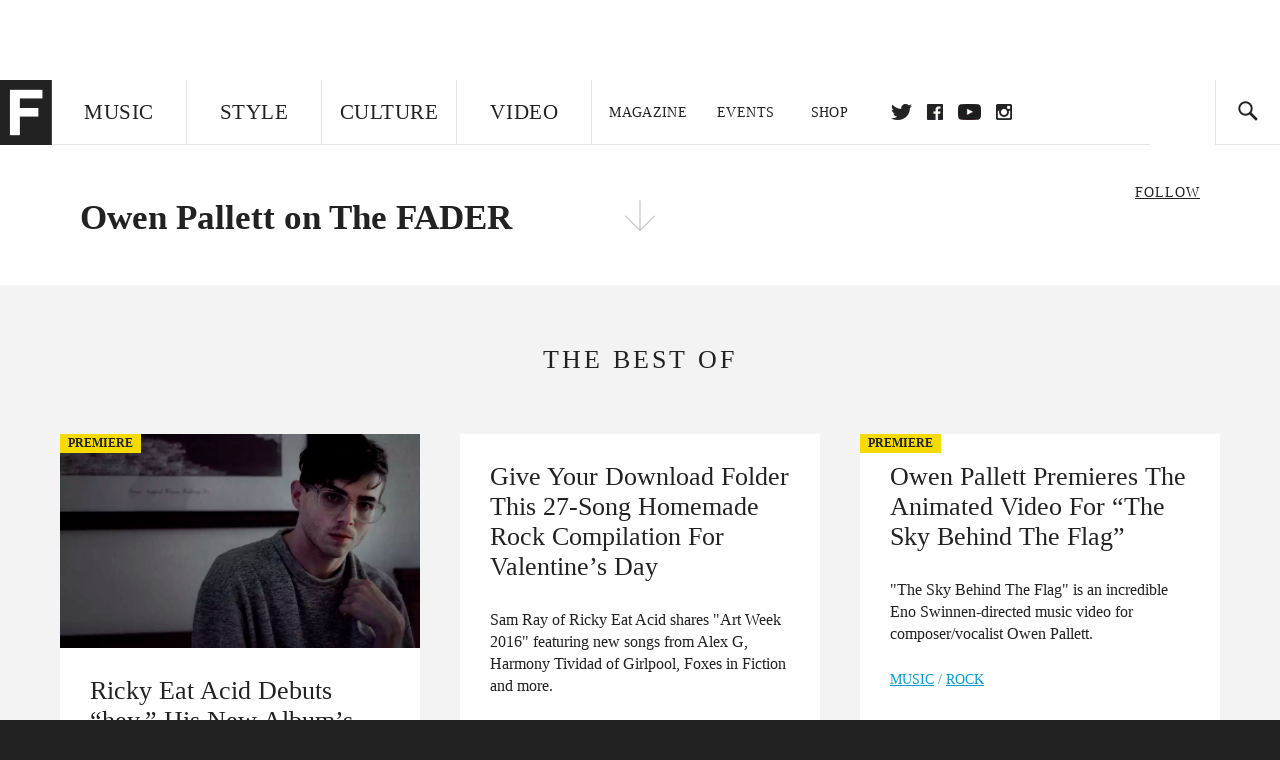

--- FILE ---
content_type: text/html; charset=utf-8
request_url: https://www.google.com/recaptcha/api2/aframe
body_size: 268
content:
<!DOCTYPE HTML><html><head><meta http-equiv="content-type" content="text/html; charset=UTF-8"></head><body><script nonce="VJl1QGP159sHeiJf7CvbUw">/** Anti-fraud and anti-abuse applications only. See google.com/recaptcha */ try{var clients={'sodar':'https://pagead2.googlesyndication.com/pagead/sodar?'};window.addEventListener("message",function(a){try{if(a.source===window.parent){var b=JSON.parse(a.data);var c=clients[b['id']];if(c){var d=document.createElement('img');d.src=c+b['params']+'&rc='+(localStorage.getItem("rc::a")?sessionStorage.getItem("rc::b"):"");window.document.body.appendChild(d);sessionStorage.setItem("rc::e",parseInt(sessionStorage.getItem("rc::e")||0)+1);localStorage.setItem("rc::h",'1768594467457');}}}catch(b){}});window.parent.postMessage("_grecaptcha_ready", "*");}catch(b){}</script></body></html>